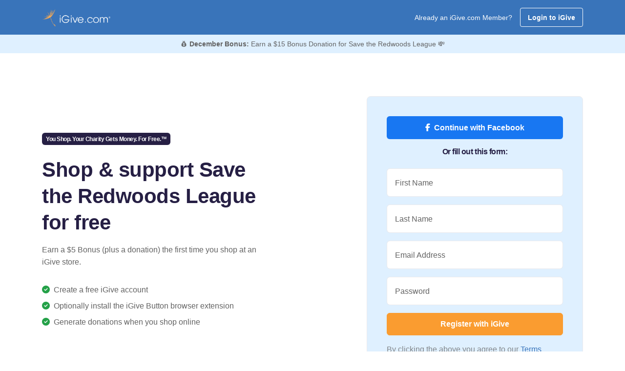

--- FILE ---
content_type: application/javascript
request_url: https://us-assets.i.posthog.com/array/phc_m7sfvd9i6CjuOQE4y2bGSkSReLbnmmXZR69jG8h80ID/config.js
body_size: -123
content:
(function() {
  window._POSTHOG_REMOTE_CONFIG = window._POSTHOG_REMOTE_CONFIG || {};
  window._POSTHOG_REMOTE_CONFIG['phc_m7sfvd9i6CjuOQE4y2bGSkSReLbnmmXZR69jG8h80ID'] = {
    config: {"token": "phc_m7sfvd9i6CjuOQE4y2bGSkSReLbnmmXZR69jG8h80ID", "supportedCompression": ["gzip", "gzip-js"], "hasFeatureFlags": false, "captureDeadClicks": false, "capturePerformance": {"network_timing": true, "web_vitals": true, "web_vitals_allowed_metrics": null}, "autocapture_opt_out": false, "autocaptureExceptions": false, "analytics": {"endpoint": "/i/v0/e/"}, "elementsChainAsString": true, "errorTracking": {"autocaptureExceptions": false, "suppressionRules": []}, "sessionRecording": {"endpoint": "/s/", "consoleLogRecordingEnabled": true, "recorderVersion": "v2", "sampleRate": null, "minimumDurationMilliseconds": null, "linkedFlag": null, "networkPayloadCapture": {"recordBody": true, "recordHeaders": true}, "masking": {"maskAllInputs": false}, "urlTriggers": [], "urlBlocklist": [], "eventTriggers": [], "triggerMatchType": "any", "scriptConfig": {"script": "posthog-recorder"}, "recordCanvas": true, "canvasFps": 3, "canvasQuality": "0.4"}, "heatmaps": true, "surveys": false, "productTours": false, "defaultIdentifiedOnly": true},
    siteApps: []
  }
})();